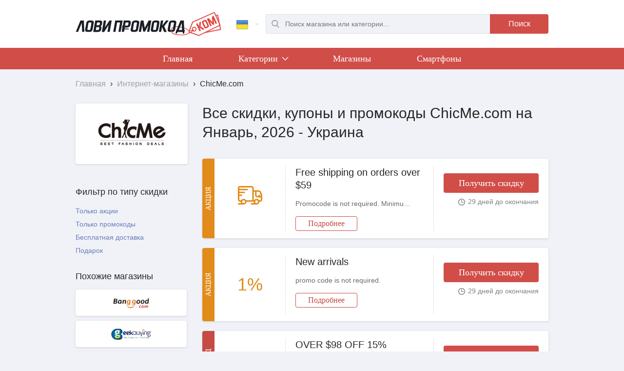

--- FILE ---
content_type: text/html; charset=UTF-8
request_url: https://lovipromokod.com/ua/shops/chicme_com_int.html
body_size: 5914
content:
<!DOCTYPE html>
<html lang="ru-ua">
	<head>
		<meta http-equiv="Content-Type" content="text/html; charset=utf-8">
		<meta name="viewport" content="width=device-width, initial-scale=1.0">
		<title>Промокод ChicMe.com - Скидки, акции и купоны на Январь 2026 | Украина</title>
		<meta name="Description" content="Получить действующий промокод ChicMe.com. Все акции, скидки и актуальные купоны ChicMe.com за Январь 2026 на LoviPromokod.com бесплатно | Украина">
		<meta property="og:title" content="Промокод ChicMe.com - Скидки, акции и купоны на Январь 2026">
		<meta property="og:type" content="article">
		<meta property="og:url" content="//lovipromokod.com/shops/chicme_com_int.html">
		<meta property="og:image" content="//lovipromokod.com/img/logo-company/18336.jpg">
		<link rel="alternate" href="https://lovipromokod.com" hreflang="x-default">
		<link rel="alternate" href="https://lovipromokod.com" hreflang="ru-ru">
		<link rel="alternate" href="https://lovipromokod.com/ua" hreflang="ru-ua">
		<link rel="alternate" href="https://lovipromokod.com/by" hreflang="ru-by">
		<link rel="alternate" href="https://lovipromokod.com/kz" hreflang="ru-kz">
		<link rel="shortcut icon" href="/css/favicon.ico">
		<link type="text/css" href="/css/style.css?0.85" rel="stylesheet">
		
		<!-- Global Site Tag (gtag.js) - Google Analytics -->
		<script async src="https://www.googletagmanager.com/gtag/js?id=UA-107380856-1"></script>
		<script>window.dataLayer=window.dataLayer||[];function gtag(){dataLayer.push(arguments)};gtag('js',new Date());gtag('config','UA-107380856-1');</script>
		<!-- Google Analytics -->

        <!-- Yandex.Metrika counter -->
        <script type="text/javascript" > (function(m,e,t,r,i,k,a){m[i]=m[i]||function(){(m[i].a=m[i].a||[]).push(arguments)}; var z = null;m[i].l=1*new Date(); for (var j = 0; j < document.scripts.length; j++) {if (document.scripts[j].src === r) { return; }} k=e.createElement(t),a=e.getElementsByTagName(t)[0],k.async=1,k.src=r,a.parentNode.insertBefore(k,a)}) (window, document, "script", "https://mc.yandex.ru/metrika/tag.js", "ym"); ym(46135764, "init", { clickmap:true, trackLinks:true, accurateTrackBounce:true, webvisor:true }); </script> <noscript><div><img src="https://mc.yandex.ru/watch/46135764" style="position:absolute; left:-9999px;" alt="" /></div></noscript>
        <!-- /Yandex.Metrika counter -->
	</head>
	<body>
		<header class="wrapper-header">
			<div class="header main-width jgrid">
				<div class="list-menu-block inline">
					<button class="list-menu-btn" onclick="dropdown.show_hide_main_menu(this);"></button>
				</div>
				<div class="logo inline">
					<a href="/ua" title="ЛовиПромокод.ком">
						<img src="/img/logo-com.svg" alt="Логотип LoviPromokod.com">
					</a>
				</div>
				
				<div class="inline">
					<div class="switch-country inline"> 
						<div class="active-country"> 
							<a href="/ua" onclick="dropdown.show_hide_lang_list(this); return false;"> 
								<i class="iconLang icon-flag-ua"></i> 
							</a> 
						</div> 
						<ul>
														<li class="item-country"> 
								<a href="/" data-lang="ru"> 
									<i class="iconLang icon-flag-ru"></i> 
								</a> 
							</li>
																					<li class="item-country"> 
								<a href="/by" data-lang="by"> 
									<i class="iconLang icon-flag-by"></i> 
								</a> 
							</li> 
																					<li class="item-country"> 
								<a href="/kz" data-lang="kz"> 
									<i class="iconLang icon-flag-kz"></i> 
								</a> 
							</li> 
																				</ul> 
					</div>
					<button class="search-btn-mob inline" onclick="dropdown.show_hide_search();"></button>
					<div class="search inline">
						<form action="/ua/search" method="GET">
							<div class="search-input inline">
								<div>
									<input type="text" name="search" autocomplete="off" placeholder="Поиск магазина или категории..." required="">
									<div class="auto_search_result box-shadow"></div>
								</div>
							</div>
							<div class="search_button inline">
								<button class="red-bg red-bg-active" type="submit">Поиск</button>
							</div>
						</form>
					</div>
				</div>
			</div>
		</header>
		<nav class="main-menu-nav">
			<div class="main-menu-block red-bg">
				<div class="main-width">
					<ul class="main-menu">
						<li class="inline"><a href="/ua">Главная</a></li>
												<li class="inline">
							<a href="/ua/categories" onclick="dropdown.show_hide_category_list(this); return false;">Категории
								<i class="inline chevron"></i>
								<i class="inline triangle-up"></i>
							</a>
							<ul class="main-menu-category main-width">
																<li>
									<a href="/ua/categories/detskie_tovary.html">
										<div>
											<i class="icon_detskie_tovary"></i>
											<span>Детские товары</span>
										</div>
									</a>
								</li>
																<li>
									<a href="/ua/categories/krasota_i_zdorovie.html">
										<div>
											<i class="icon_krasota_i_zdorovie"></i>
											<span>Красота и Здоровье</span>
										</div>
									</a>
								</li>
																<li>
									<a href="/ua/categories/sport_i_otdih.html">
										<div>
											<i class="icon_sport_i_otdih"></i>
											<span>Спорт и отдых</span>
										</div>
									</a>
								</li>
																<li>
									<a href="/ua/categories/tovary_dlya_doma.html">
										<div>
											<i class="icon_tovary_dlya_doma"></i>
											<span>Товары для дома</span>
										</div>
									</a>
								</li>
																<li>
									<a href="/ua/categories/cvety_i_podarki.html">
										<div>
											<i class="icon_cvety_i_podarki"></i>
											<span>Цветы и подарки</span>
										</div>
									</a>
								</li>
																<li>
									<a href="/ua/categories/igry_i_soft.html">
										<div>
											<i class="icon_igry_i_soft"></i>
											<span>Игры и софт</span>
										</div>
									</a>
								</li>
																<li>
									<a href="/ua/categories/rabota_obrazovanie.html">
										<div>
											<i class="icon_rabota_obrazovanie"></i>
											<span>Работа и Образование</span>
										</div>
									</a>
								</li>
															</ul>
						</li>
							
						<li class="inline"><a href="/ua/shops">Магазины</a></li>
																			<li class="inline">
							<a href="/ua/subcategories/smartfony.html">Смартфоны</a>
						</li>
																		</ul>
				</div>
			</div>
			<span class="main-menu-fon"></span>
		</nav>
				<div itemscope="" itemtype="http://schema.org/BreadcrumbList" class="breadcrumb main-width">
	<span itemprop="itemListElement" itemscope="" itemtype="http://schema.org/ListItem">
		<a itemprop="item" href="//lovipromokod.com/ua/">
			<span itemprop="name">Главная</span>		
		</a>
		<span>›</span> 
		<meta itemprop="position" content="1">
	</span>
						<span itemprop="itemListElement" itemscope="" itemtype="http://schema.org/ListItem">
				<a itemprop="item" href="//lovipromokod.com/ua/shops">
					<span itemprop="name">Интернет-магазины</span>				
				</a>
				<span>›</span> 
				<meta itemprop="position" content="2">
			</span>
								<span itemprop="itemListElement" itemscope="" itemtype="http://schema.org/ListItem">
				<span itemprop="name">ChicMe.com</span>
				<meta itemprop="position" content="3">
			</span>
			</div>		<div class="container main-width">
			<div class="h1-block-shop-page">
				<h1>Все скидки, купоны и промокоды ChicMe.com на Январь, 2026 - Украина</h1>
			</div>	
			<div class="block-brand border-radius4 box-shadow">
				<img src="/img/logo-company/18336.jpg?013" 
					 alt="ChicMe.com" 
					 title="ChicMe.com">
				
							</div>		
			<div class="sidebar-shop-page">
				<div class="filter-wrap">
					<div class="filter-button-show">
						<button class="border-radius4 box-shadow button inline" onclick="fc.show_hide_mobile_filter();">
							<span>
								Фильтры
								<i class="filter-icon"></i>
							</span>						
						</button>
					</div>
					<div class="filter-list">
												<div class="sidebar-block">
							<h3>Фильтр по типу скидки</h3>
							<ul class="sidebar-type-filter sidebar-filter">
								<li>
									<div class="inline " onclick="fc.active_filter(this); gcsp.type_filter_coupons(18336,2);">Только акции</div>
									<button class="hidden" onclick="fc.cancel_filter(this); gcsp.type_filter_coupons(18336,0);">
										<i class="cancel-filter-icon"></i>
									</button>
								</li>
								<li>
									<div class="inline " onclick="fc.active_filter(this); gcsp.type_filter_coupons(18336,1);">Только промокоды</div>
									<button class="hidden" onclick="fc.cancel_filter(this); gcsp.type_filter_coupons(18336,0);">
										<i class="cancel-filter-icon"></i>
									</button>
								</li>
							</ul>
							<ul class="sidebar-type-filter sidebar-filter">
								<li>
									<div class="inline " onclick="fc.active_filter(this); gcsp.gift_shipping_filter_coupons(18336,1,0);">Бесплатная доставка</div>
									<button class="hidden" onclick="fc.cancel_filter(this); gcsp.gift_shipping_filter_coupons(18336,0,0);">
										<i class="cancel-filter-icon"></i>
									</button>
								</li>
								<li>
									<div class="inline " onclick="fc.active_filter(this); gcsp.gift_shipping_filter_coupons(18336,0,1);">Подарок</div>
									<button class="hidden" onclick="fc.cancel_filter(this); gcsp.gift_shipping_filter_coupons(18336,0,0);">
										<i class="cancel-filter-icon"></i>
									</button>
								</li>
							</ul>
							<button class="sidebar-type-button border-radius4 box-shadow button inline hidden" onclick="fc.cancel_all_filter(); gcsp.cancel_all_filters_coupons(18336);">Очистить все фильтры</button>
						</div>					</div>
				</div>
				<div class="sidebar">
										<div class="sidebar-rel-shops">
						<h3>Похожие магазины</h3>
						<ul class="sidebar-best-shops">
														<li>
								<a href="/ua/shops/banggood.html" 
								   class="border-radius4 box-shadow" 
								   title="Посмотреть все промокоды и акции Banggood">
								   
									<img src="/img/logo-company/13623.jpg?013" 
										 alt="Banggood" 
										 title="Banggood">
								</a>
							</li>
														<li>
								<a href="/ua/shops/geekbuying_com_int.html" 
								   class="border-radius4 box-shadow" 
								   title="Посмотреть все промокоды и акции Geekbuying.com">
								   
									<img src="/img/logo-company/15467.jpg?013" 
										 alt="Geekbuying.com" 
										 title="Geekbuying.com">
								</a>
							</li>
														<li>
								<a href="/ua/shops/sunsky_online_com_int.html" 
								   class="border-radius4 box-shadow" 
								   title="Посмотреть все промокоды и акции Sunsky">
								   
									<img src="/img/logo-company/18428.jpg?013" 
										 alt="Sunsky" 
										 title="Sunsky">
								</a>
							</li>
													</ul>
						<a href="/ua/shops_categories/products_from_china.html" class="border-radius4 box-shadow button inline" title="Товары из Китая">Все похожие магазины</a>
					</div>													<div class="sidebar-block">
					<div class="sidebar-subscribe-form border-radius4 box-shadow">
						<h3>Купоны на почту</h3>
						<form method="post" action="/">
							<div class="form-group">
								<div class="input-indent">
									<input type="email" name="email" class="form-control" placeholder="Введите e-mail" value="">
									<input type="text" name="mail" style="display: none;" value="">
								</div>
								<div class="checkbox_block">
									<label><input type="checkbox" name="bestcoupons" value="1" checked="">Лучшие купоны недели</label>
																		<label><input type="checkbox" name="campaign" value="18336" checked>Новые купоны ChicMe.com</label>						
								</div>	
								<div class="sidebar-subscribe-form_button">
									<button type="submit" class="form-submit red-bg red-bg-active" onclick="subscribe(this); return false;">Получать</button>
								</div>							
							</div>
						</form>
											</div>
				</div>
								</div>
			</div>
			<div class="content">
								<div class="coupons-block">
					<div class="coupons-list coupons-list-shop-page">
																		<div class="coupon-block border-radius4 box-shadow" id="561268">
														<div class="coupon-label action-label">Акция</div>
								
							<div class="coupon-left">
								<div class="coupon-left-inside">
									<div class="coupon-left-second-inside">
										<div>
																																<i class="truck-icon-orange"></i>
																															
										</div>
									</div>
								</div>
							</div>
							<div class="coupon-center-right">
								<div class="coupon-center-right-inside">
									<div class="coupon-center">
										<h3 onclick="coupon_click(561268,2,10);">Free shipping on orders over $59</h3>
																				<div class="coupon_description">
											<p class="coupon_description_hide">Promocode is not required. Minimum order amount $59</p>
											<i class="add-button-icon hidden"></i>
										</div>
																				<div class="coupon-read-more">
											<a href="/ua/promo/free_shipping_on_orders_over_59_899151.html" class="border-radius4 inline">Подробнее</a>
										</div>
									</div>
									<div class="coupon-right">
										<div>
											<!--noindex-->
																						<button class="coupon-button red-bg red-bg-active border-radius4" 
													onclick="coupon_click(561268,2,10);">
													Получить скидку											</button>
																						<!--/noindex-->
											<div class="coupon-people-time">
												<div class="coupon-time">
													<i class="clock-icon inline"></i>
													<span class="times">0</span>
												</div>
											</div>
										</div>
									</div>
								</div>
							</div>
						</div>
												<div class="coupon-block border-radius4 box-shadow" id="561275">
														<div class="coupon-label action-label">Акция</div>
								
							<div class="coupon-left">
								<div class="coupon-left-inside">
									<div class="coupon-left-second-inside">
										<div>
																																													<span class="orange">1%</span>
																																	
																				
										</div>
									</div>
								</div>
							</div>
							<div class="coupon-center-right">
								<div class="coupon-center-right-inside">
									<div class="coupon-center">
										<h3 onclick="coupon_click(561275,2,10);">New arrivals</h3>
																				<div class="coupon_description">
											<p class="coupon_description_hide">promo code is not required.</p>
											<i class="add-button-icon hidden"></i>
										</div>
																				<div class="coupon-read-more">
											<a href="/ua/promo/new_arrivals_260409.html" class="border-radius4 inline">Подробнее</a>
										</div>
									</div>
									<div class="coupon-right">
										<div>
											<!--noindex-->
																						<button class="coupon-button red-bg red-bg-active border-radius4" 
													onclick="coupon_click(561275,2,10);">
													Получить скидку											</button>
																						<!--/noindex-->
											<div class="coupon-people-time">
												<div class="coupon-time">
													<i class="clock-icon inline"></i>
													<span class="times">0</span>
												</div>
											</div>
										</div>
									</div>
								</div>
							</div>
						</div>
												<div class="coupon-block border-radius4 box-shadow" id="749565">
														<div class="coupon-label promokod-label">Промокод</div>
								
							<div class="coupon-left">
								<div class="coupon-left-inside">
									<div class="coupon-left-second-inside">
										<div>
																																													<span class="red">15%</span>
																																	
																				
										</div>
									</div>
								</div>
							</div>
							<div class="coupon-center-right">
								<div class="coupon-center-right-inside">
									<div class="coupon-center">
										<h3 onclick="coupon_click(749565,1,10);">OVER $98 OFF 15%</h3>
																				<div class="coupon-read-more">
											<a href="/ua/promo/over_98_off_15_457286.html" class="border-radius4 inline">Подробнее</a>
										</div>
									</div>
									<div class="coupon-right">
										<div>
											<!--noindex-->
																						<button class="coupon-button red-bg red-bg-active border-radius4" 
													onclick="coupon_click(749565,1,10);">
													Получить промокод											</button>
																						<!--/noindex-->
											<div class="coupon-people-time">
												<div class="coupon-time">
													<i class="clock-icon inline"></i>
													<span class="times">1771939784</span>
												</div>
											</div>
										</div>
									</div>
								</div>
							</div>
						</div>
											</div>
					<div class="coupons-button-add">
						<div class="cssload-container hidden">
							<div class="cssload-speeding-wheel"></div>
						</div>
						<button class="border-radius4 box-shadow button inline hidden" onclick="gcsp.add_coupons(18336,10);">Загрузить больше скидок</button>
					</div>
				</div>
								
				<div class="rel-inside-content-in-shop-page">
					<div class="rel-shops-under-coupons-block hidden border-radius4 dark-grey-bg"></div>
					
									
					<div class="coupons-block rel-coupons-list border-radius4 dark-grey-bg">
						<h2>Похожие промокоды, скидки и акции:</h2>
						<div class="coupons-list">
																			<div class="coupon-block border-radius4 box-shadow" id="273289">
														<div class="coupon-label promokod-label">Промокод</div>
													
							<div class="coupon-left">
								<div class="coupon-shop-name">
									<a href="/ua/shops/banggood.html" 
									   title="Посмотреть все промокоды и акции Banggood">
									   
										<img src="/img/logo-company/13623.jpg?013" 
											 alt="Banggood" 
											 title="Banggood">
											 
										<span>Все промокоды и акции Banggood</span>
									</a>
								</div>
							</div>
							<div class="coupon-center-right">
								<div class="coupon-center-right-inside">
									<div class="coupon-center">
										<h3 onclick="coupon_click(273289,1,0);">45% off for  Xiaomi Redmi Airdots TWS Bluetooth 5.0 Earphone  hottest product</h3>
																				<div class="coupon-read-more">
											<a href="/ua/promo/45_off_for_xiaomiredmiairdotstwsbluetooth5_0earphone_hottest_product_165442.html" class="border-radius4 inline">Подробнее</a>
										</div>
									</div>
									<div class="coupon-right">
										<div>
											<!--noindex-->
																						<button class="coupon-button red-bg red-bg-active border-radius4" 
													onclick="coupon_click(273289,1,0);">
													Получить промокод											</button>
																						<!--/noindex-->
											<div class="coupon-people-time">
												<div class="coupon-time">
													<i class="clock-icon inline"></i>
													<span class="times">0</span>
												</div>
											</div>
										</div>
									</div>
								</div>
							</div>
						</div>
												<div class="coupon-block border-radius4 box-shadow" id="428822">
														<div class="coupon-label promokod-label">Промокод</div>
													
							<div class="coupon-left">
								<div class="coupon-shop-name">
									<a href="/ua/shops/geekbuying_com_int.html" 
									   title="Посмотреть все промокоды и акции Geekbuying.com">
									   
										<img src="/img/logo-company/15467.jpg?013" 
											 alt="Geekbuying.com" 
											 title="Geekbuying.com">
											 
										<span>Все промокоды и акции Geekbuying.com</span>
									</a>
								</div>
							</div>
							<div class="coupon-center-right">
								<div class="coupon-center-right-inside">
									<div class="coupon-center">
										<h3 onclick="coupon_click(428822,1,0);">$2 OFF for A9 1080P HD Mini Wireless WIFI IP Camera DVR Night Vision Home Security</h3>
																				<div class="coupon-read-more">
											<a href="/ua/promo/2_off_for_a9_1080p_hd_mini_wireless_wifi_ip_camera_dvr_night_vision_home_security_639029.html" class="border-radius4 inline">Подробнее</a>
										</div>
									</div>
									<div class="coupon-right">
										<div>
											<!--noindex-->
																						<button class="coupon-button red-bg red-bg-active border-radius4" 
													onclick="coupon_click(428822,1,0);">
													Получить промокод											</button>
																						<!--/noindex-->
											<div class="coupon-people-time">
												<div class="coupon-time">
													<i class="clock-icon inline"></i>
													<span class="times">1771939792</span>
												</div>
											</div>
										</div>
									</div>
								</div>
							</div>
						</div>
												<div class="coupon-block border-radius4 box-shadow" id="501827">
														<div class="coupon-label promokod-label">Промокод</div>
													
							<div class="coupon-left">
								<div class="coupon-shop-name">
									<a href="/ua/shops/sunsky_online_com_int.html" 
									   title="Посмотреть все промокоды и акции Sunsky">
									   
										<img src="/img/logo-company/18428.jpg?013" 
											 alt="Sunsky" 
											 title="Sunsky">
											 
										<span>Все промокоды и акции Sunsky</span>
									</a>
								</div>
							</div>
							<div class="coupon-center-right">
								<div class="coupon-center-right-inside">
									<div class="coupon-center">
										<h3 onclick="coupon_click(501827,1,0);">15% OFF for selected item</h3>
																				<div class="coupon_description">
											<p class="coupon_description_hide">15% OFF by SUNSKY COUPON CODE: TBD0603245301 for 4pairs Anti-slip Dotted Rubber Trampoline Socks Toddler Socks For Children 1-5 Years Old(Rose Red)</p>
											<i class="add-button-icon hidden"></i>
										</div>
																				<div class="coupon-read-more">
											<a href="/ua/promo/15_off_for_selected_item_308100.html" class="border-radius4 inline">Подробнее</a>
										</div>
									</div>
									<div class="coupon-right">
										<div>
											<!--noindex-->
																						<button class="coupon-button red-bg red-bg-active border-radius4" 
													onclick="coupon_click(501827,1,0);">
													Получить промокод											</button>
																						<!--/noindex-->
											<div class="coupon-people-time">
												<div class="coupon-time">
													<i class="clock-icon inline"></i>
													<span class="times">0</span>
												</div>
											</div>
										</div>
									</div>
								</div>
							</div>
						</div>
												</div>
					</div>
									</div>
				
							</div>
		</div>		<footer class="footer-block main-header">
						<div class="subscribe-form-wrapper main-width">
				<div class="subscribe-form-block border-radius4 box-shadow">
					<div class="subscribe-form-title">
						<h3>Подписка на лучшие купоны недели</h3>
											</div>
					<div class="subscribe-form">
						<form method="post" action="/">
							<input type="email" name="email" placeholder="Введите e-mail" value="">
							<input type="text" name="mail" style="display: none;" value="">
							<div class="subscribe-form_button">
								<button type="submit" class="red-bg red-bg-active" onclick="subscribe(this); return false;">Подписаться</button>
							</div>						
						</form>
					</div>
				</div>
			</div>			<div class="stats-block-wrapper main-width">
				<div class="stats-block">
					<div class="stats-block-el">
						<div>
							<div class="stats-block-icon">
								<i class="percentage"></i>
							</div>
							<div class="stats-block-title-desc">
								<div class="stats-block-title">1451</div>
								<div class="stats-block-desc">промокодов, купонов и акций доступно на LoviPromokod</div>
							</div>
						</div>
					</div>
					<div class="stats-block-el">
						<div>
							<div class="stats-block-icon">
								<i class="empty-shopping-cart"></i>
							</div>
							<div class="stats-block-title-desc">
								<div class="stats-block-title">1300</div>
								<div class="stats-block-desc">магазинов, в которых вы можете найти скидки на LoviPromokod</div>
							</div>
						</div>
					</div>
					<div class="stats-block-el">
						<div>
							<div class="stats-block-icon">
								<i class="multiple-users-silhouette"></i>
							</div>
							<div class="stats-block-title-desc">
								<div class="stats-block-title">2932</div>
								<div class="stats-block-desc">пользователей воспользовалось нашими скидками за последний месяц</div>
							</div>
						</div>
					</div>
					<div class="stats-block-el">
						<div>
							<div class="stats-block-icon">
								<i class="wallet-with-money"></i>
							</div>
							<div class="stats-block-title-desc">
								<div class="stats-block-title">42%</div>
								<div class="stats-block-desc">столько в среднем экономят пользователи LoviPromokod на покупках</div>
							</div>
						</div>
					</div>
				</div>
			</div>
			<div class="footer main-width jgrid">
				<div class="footer-logo-persdata inline">
					<div class="footer-logo"></div>
					<div class="footer-persdata">
						<span>© 2013 - 2026.</span>
											</div>
				</div>
								<div class="footer-best-shops inline">
					<ul>
												<li><a href="/ua/shops/banggood.html" title="Посмотреть все промокоды и акции Banggood">Banggood</a></li>
												<li><a href="/ua/shops/geekbuying_com_int.html" title="Посмотреть все промокоды и акции Geekbuying.com">Geekbuying.com</a></li>
												<li><a href="/ua/shops/sunsky_online_com_int.html" title="Посмотреть все промокоды и акции Sunsky">Sunsky</a></li>
												<li><a href="/ua/shops/italiarail.html" title="Посмотреть все промокоды и акции Italiarail">Italiarail</a></li>
												<li><a href="/ua/shops" title="Все магазины со скидками">Все магазины</a></li>
					</ul>
				</div>
								<div class="footer-main-nav inline">
					<ul>
						<li><a href="/ua">Главная</a></li>
						<li><a href="/ua/categories">Категории</a></li>			
												<li><a href="/ua/contacts">Контакты</a></li>
					</ul>
				</div>
				<div class="footer-social-mail-info inline">
					<div class="footer-mail-info"><span>Есть вопросы или предложения?<br/>Напишите нам: <a href="mailto:info@lovipromokod.ru">info@lovipromokod.ru</a></span></div>
					<div class="footer-social">
						<a href="//vk.com/lovipromokod" class="inline vk-logo" target="_blank" title="Мы в VK"></a>
					</div>
				</div>			
			</div>
			<div class="main-width gotoup_wrap">
				<div class="gotoup" onclick="gotoup();"></div>
			</div>
		</footer>
				<link type="text/css" href="/css/style_svg.css?0.03" rel="stylesheet">
		<link type="text/css" href="/css/jquery.custom-scroll.css?0.01" rel="stylesheet">
		<script type="text/javascript">var md = new Date("Sun, 25 Jan 2026 09:47:04 +0300");</script>
		<script type="text/javascript">var maindir = "/ua/"</script>
		<script type="text/javascript" src="/js/jquery-1.7.1.min.js?0.01"></script>
		<script type="text/javascript" src="/js/jquery.cookie.js?0.01"></script>
		<script type="text/javascript" src="/js/copyright.min.js?0.01"></script>
		<script type="text/javascript" src="/js/jquery.custom-scroll.min.js?0.01"></script>
		<script type="text/javascript" src="/js/slick.min.js?0.01"></script>
		<script type="text/javascript" src="/js/clipboard.min.js?0.02"></script>
		<script type="text/javascript" src="/js/subid.js?0.03"></script>
		<script type="text/javascript" src="/js/script.js?0.48"></script>
		<!--[if lte IE 9]><script type="text/javascript" src="/js/placeholder.min.js"></script><![endif]-->
	</body>
</html>

--- FILE ---
content_type: text/css; charset=utf-8
request_url: https://lovipromokod.com/css/jquery.custom-scroll.css?0.01
body_size: 853
content:
.custom-scroll_container{overflow:hidden!important;position:relative}.custom-scroll_inner{overflow:scroll;height:100%;-ms-overflow-style:none}.custom-scroll_inner::-webkit-scrollbar{width:0;height:0}.custom-scroll_bar-x,.custom-scroll_bar-y{cursor:default;position:absolute;border-radius:1px;z-index:1;background:#888;opacity:.4;-webkit-user-select:none;-khtml-user-select:none;-moz-user-select:none;-o-user-select:none;user-select:none;transition:opacity .2s}.custom-scroll_bar-y{top:0;right:1px;width:8px}.custom-scroll_bar-x{left:0;bottom:1px;height:8px}.custom-scroll_bar-x:hover,.custom-scroll_bar-y:hover{opacity:.7}.custom-scroll_bar-x:active,.custom-scroll_bar-y:active{opacity:1}.custom-scroll_hidden-x>.custom-scroll_bar-x,.custom-scroll_hidden-y>.custom-scroll_bar-y{opacity:0;visibility:hidden;transition:opacity .2s,visibility step-end .3s}